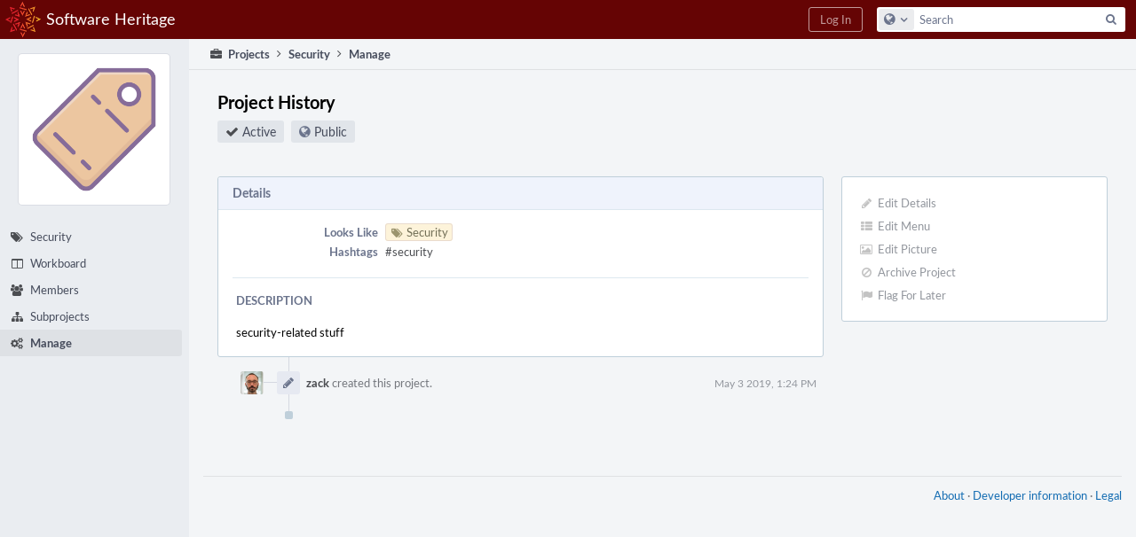

--- FILE ---
content_type: text/html; charset=UTF-8
request_url: https://forge.softwareheritage.org/project/view/126/
body_size: 4511
content:
<!DOCTYPE html><html><head><meta charset="UTF-8" /><title>Security · Manage</title><meta name="viewport" content="width=device-width, initial-scale=1, user-scalable=no" /><link rel="mask-icon" color="#3D4B67" href="https://forge.softwareheritage.org/res/phabricator/db699fe1/rsrc/favicons/mask-icon.svg" /><link rel="apple-touch-icon" sizes="76x76" href="https://forge.softwareheritage.org/file/data/r2bsqack3dpcx4l3gh5r/PHID-FILE-3zdwpt2rp4xkkq3y7cna/favicon" /><link rel="apple-touch-icon" sizes="120x120" href="https://forge.softwareheritage.org/file/data/lkd5w7ayyasqz7iwa7hb/PHID-FILE-bvmublej42t2z6cdeqo5/favicon" /><link rel="apple-touch-icon" sizes="152x152" href="https://forge.softwareheritage.org/file/data/3ow4c6uhipxfnz2hmixg/PHID-FILE-jyb6vnjvxlm4xkihnzl3/favicon" /><link rel="icon" id="favicon" href="https://forge.softwareheritage.org/file/data/dvdwwd2yxcy37isps5og/PHID-FILE-wz7kp5jkqhr2qzgvodal/favicon" /><meta name="referrer" content="no-referrer" /><link rel="stylesheet" type="text/css" href="https://forge.softwareheritage.org/res/defaultX/phabricator/fe8e07cf/rsrc/css/application/people/people-picture-menu-item.css" /><link rel="stylesheet" type="text/css" href="https://forge.softwareheritage.org/res/defaultX/phabricator/567858b3/rsrc/css/application/project/project-view.css" /><link rel="stylesheet" type="text/css" href="https://forge.softwareheritage.org/res/defaultX/phabricator/937616c0/core.pkg.css" /><script type="text/javascript" src="https://forge.softwareheritage.org/res/defaultX/phabricator/98e6504a/rsrc/externals/javelin/core/init.js"></script></head><body class="device-desktop platform-mac phui-theme-red"><div class="main-page-frame" id="main-page-frame"><div id="phabricator-standard-page" class="phabricator-standard-page"><div class="phabricator-main-menu phabricator-main-menu-background" id="UQ0_12"><a class=" phabricator-core-user-menu phabricator-core-user-mobile-menu" href="#" role="button" data-sigil="phui-dropdown-menu" data-meta="0_15"><span class="aural-only">Page Menu</span><span class="visual-only phui-icon-view phui-font-fa fa-bars" data-meta="0_16" aria-hidden="true"></span><span class="caret"></span></a><a class="phabricator-main-menu-search-button phabricator-expand-application-menu" data-sigil="jx-toggle-class" data-meta="0_14"><span class="phabricator-menu-button-icon phui-icon-view phui-font-fa fa-search" id="UQ0_25"></span></a><a class="phabricator-main-menu-brand" href="/"><span class="aural-only">Home</span><span class="phabricator-main-menu-eye" style="background-size: 40px 40px; background-position: 0 0; background-image: url(https://forge.softwareheritage.org/file/data/hmbk63f4p6zwfl57a4fj/PHID-FILE-4mnd4xtxhjwhx2yz2usi/logo)"></span><span class="phabricator-wordmark">Software Heritage</span></a><ul class="phui-list-view phabricator-search-menu"><li class="phui-list-item-view phui-list-item-type-link phabricator-main-menu-search"><div class="" data-sigil=""><form action="/search/" method="POST"><input type="hidden" name="__csrf__" value="B@whxrnf4k50af5f51dff00a4b" /><input type="hidden" name="__form__" value="1" /><div class="phabricator-main-menu-search-container"><input type="text" name="query" id="UQ0_26" autocomplete="off" autocorrect="off" autocapitalize="off" spellcheck="false" /><button id="UQ0_28" class="phui-icon-view phui-font-fa fa-search"><span class="aural-only">Search</span></button><button class="button dropdown has-icon phui-button-default phabricator-main-menu-search-dropdown" id="UQ0_29" data-sigil="global-search-dropdown" data-meta="0_17"><span class="aural-only">Configure Global Search</span><span class="visual-only phui-icon-view phui-font-fa fa-globe" data-sigil="global-search-dropdown-icon" data-meta="0_18" aria-hidden="true"></span><span class="caret"></span></button><input type="hidden" name="search:scope" value="all" data-sigil="global-search-dropdown-input" /><input type="hidden" id="UQ0_30" name="search:application" value="PhabricatorProjectApplication" data-sigil="global-search-dropdown-app" /><input type="hidden" name="search:primary" value="true" /><div id="UQ0_27" class="phabricator-main-menu-search-target"></div></div></form></div></li></ul><a class=" phabricator-core-login-button" href="/auth/start/?next=%2Fproject%2Fview%2F126%2F" role="button"><div class="phui-button-text">Log In</div></a></div><div id="phabricator-standard-page-body" class="phabricator-standard-page-body"><div class="phui-navigation-shell phui-profile-menu phui-basic-nav"><div class="phabricator-nav has-local-nav has-crumbs" id="UQ0_32"><div class="phabricator-nav-local phabricator-side-menu" id="UQ0_33"><ul class="phui-list-view "><li class="phui-list-item-view phui-list-item-type-link "><div class="" data-sigil=""><div class="people-menu-image-container"><img src="https://forge.softwareheritage.org/file/data/lklx5zpxqpuwxe2xx5af/PHID-FILE-gjhiu5kvo42leyxtv3ko/projects_v3_tag.png" class="people-menu-image" /></div></div></li><li class="phui-list-item-view phui-list-item-type-link phui-list-item-has-icon "><a href="/project/profile/126/" class="phui-list-item-href" data-sigil=""><span class="visual-only phui-icon-view phui-font-fa fa-tags phui-list-item-icon" data-meta="0_19" aria-hidden="true"></span><span class="phui-list-item-name">Security</span></a></li><li class="phui-list-item-view phui-list-item-type-link phui-list-item-has-icon "><a href="/project/board/126/" class="phui-list-item-href" data-sigil=""><span class="visual-only phui-icon-view phui-font-fa fa-columns phui-list-item-icon" data-meta="0_20" aria-hidden="true"></span><span class="phui-list-item-name">Workboard</span></a></li><li class="phui-list-item-view phui-list-item-type-link phui-list-item-has-icon "><a href="/project/members/126/" class="phui-list-item-href" data-sigil=""><span class="visual-only phui-icon-view phui-font-fa fa-group phui-list-item-icon" data-meta="0_21" aria-hidden="true"></span><span class="phui-list-item-name">Members</span></a></li><li class="phui-list-item-view phui-list-item-type-link phui-list-item-has-icon "><a href="/project/subprojects/126/" class="phui-list-item-href" data-sigil=""><span class="visual-only phui-icon-view phui-font-fa fa-sitemap phui-list-item-icon" data-meta="0_22" aria-hidden="true"></span><span class="phui-list-item-name">Subprojects</span></a></li><li class="phui-list-item-view phui-list-item-type-link phui-list-item-has-icon phui-list-item-selected"><a href="/project/manage/126/" class="phui-list-item-href" data-sigil=""><span class="visual-only phui-icon-view phui-font-fa fa-gears phui-list-item-icon" data-meta="0_23" aria-hidden="true"></span><span class="phui-list-item-name">Manage</span></a></li></ul></div><div class="phabricator-nav-content plb" id="UQ0_31"><div class="phui-crumbs-view phui-crumbs-border"><a href="/project/" class="phui-crumb-view phui-crumb-has-icon"><span class="visual-only phui-icon-view phui-font-fa fa-briefcase" data-meta="0_24" aria-hidden="true"></span><span class="phui-crumb-name"> Projects</span> </a><span class="visual-only phui-icon-view phui-font-fa fa-angle-right phui-crumb-divider phui-crumb-view" data-meta="0_25" aria-hidden="true"></span><a href="/project/profile/126/" class="phui-crumb-view"><span class="phui-crumb-name"> Security</span> </a><span class="visual-only phui-icon-view phui-font-fa fa-angle-right phui-crumb-divider phui-crumb-view" data-meta="0_26" aria-hidden="true"></span><span class="phui-crumb-view phabricator-last-crumb"><span class="phui-crumb-name"> Manage</span> </span></div><div class="phui-two-column-view phui-side-column-right project-view-home project-view-people-home"><div class="phui-two-column-container"><div class="phui-two-column-header"><div class="phui-header-shell phui-header-tall "><h1 class="phui-header-view"><div class="phui-header-row"><div class="phui-header-col2"><span class="phui-header-header">Project History</span><div class="phui-header-subheader"><span class="phui-tag-view phui-tag-type-shade phui-tag-bluegrey phui-tag-shade phui-tag-icon-view "><span class="phui-tag-core "><span class="visual-only phui-icon-view phui-font-fa fa-check" data-meta="0_13" aria-hidden="true"></span>Active</span></span><span class="policy-header-callout"><span class="visual-only phui-icon-view phui-font-fa fa-globe bluegrey" data-meta="0_12" aria-hidden="true"></span><a class="policy-link" href="/policy/explain/PHID-PROJ-q2regnajkiaenz6u26qc/view/" data-sigil="workflow">Public</a></span></div></div><div class="phui-header-col3"><div class="phui-header-action-links"><a class="button button-grey has-icon has-text phui-button-default phui-mobile-menu msl phui-header-action-link" href="#" role="button" data-sigil="phui-dropdown-menu" data-meta="0_9"><span class="visual-only phui-icon-view phui-font-fa fa-bars" data-meta="0_10" aria-hidden="true"></span><div class="phui-button-text">Actions</div></a></div></div></div></h1></div></div><div class="phui-two-column-content"><div class="phui-two-column-row grouped"><div class="phui-side-column"><div class=""><div class="phui-box phui-box-border phui-object-box mlt mll mlr phui-two-column-properties curtain-no-panels"><ul class="phabricator-action-list-view " id="UQ0_0"><li id="UQ0_3" class="phabricator-action-view phabricator-action-view-disabled phabricator-action-view-href action-has-icon" style=""><a href="/project/edit/126/" class="phabricator-action-view-item" data-sigil="workflow"><span class="visual-only phui-icon-view phui-font-fa fa-pencil grey phabricator-action-view-icon" data-meta="0_4" aria-hidden="true"></span>Edit Details</a></li><li id="UQ0_5" class="phabricator-action-view phabricator-action-view-disabled phabricator-action-view-href action-has-icon" style=""><a href="/project/126/item/configure/" class="phabricator-action-view-item" data-sigil="workflow"><span class="visual-only phui-icon-view phui-font-fa fa-th-list grey phabricator-action-view-icon" data-meta="0_5" aria-hidden="true"></span>Edit Menu</a></li><li id="UQ0_7" class="phabricator-action-view phabricator-action-view-disabled phabricator-action-view-href action-has-icon" style=""><a href="/project/picture/126/" class="phabricator-action-view-item" data-sigil="workflow"><span class="visual-only phui-icon-view phui-font-fa fa-picture-o grey phabricator-action-view-icon" data-meta="0_6" aria-hidden="true"></span>Edit Picture</a></li><li id="UQ0_9" class="phabricator-action-view phabricator-action-view-disabled phabricator-action-view-href action-has-icon" style=""><a href="/project/archive/126/" class="phabricator-action-view-item" data-sigil="workflow"><span class="visual-only phui-icon-view phui-font-fa fa-ban grey phabricator-action-view-icon" data-meta="0_7" aria-hidden="true"></span>Archive Project</a></li><li id="UQ0_11" class="phabricator-action-view phabricator-action-view-disabled phabricator-action-view-href action-has-icon" style=""><a href="/flag/edit/PHID-PROJ-q2regnajkiaenz6u26qc/" class="phabricator-action-view-item" data-sigil="workflow"><span class="visual-only phui-icon-view phui-font-fa fa-flag grey phabricator-action-view-icon" data-meta="0_8" aria-hidden="true"></span>Flag For Later</a></li></ul></div></div></div><div class="phui-main-column"><div class="phui-box phui-box-border phui-object-box mlt mll mlr phui-box-blue-property "><div class="phui-header-shell "><h1 class="phui-header-view"><div class="phui-header-row"><div class="phui-header-col2"><span class="phui-header-header">Details</span></div><div class="phui-header-col3"></div></div></h1></div><div class="phui-property-list-section"><div class="phui-property-list-container grouped"><div class="phui-property-list-properties-wrap "><dl class="phui-property-list-properties"><dt class="phui-property-list-key">Looks Like </dt><dd class="phui-property-list-value"><a href="/tag/security/" class="phui-tag-view phui-tag-type-shade phui-tag-yellow phui-tag-shade phui-tag-icon-view "><span class="phui-tag-core "><span class="visual-only phui-icon-view phui-font-fa fa-tags" data-meta="0_0" aria-hidden="true"></span>Security</span></a> </dd><dt class="phui-property-list-key">Hashtags </dt><dd class="phui-property-list-value">#security </dd></dl></div></div><div class="phui-property-list-section-header">Description</div><div class="phui-property-list-text-content"><div class="phabricator-remarkup"><p>security-related stuff</p></div></div></div></div><div class="phui-timeline-view" id="UQ0_1"><h3 class="aural-only">Event Timeline</h3><div class="phui-timeline-event-view phui-timeline-spacer"></div><div class="phui-timeline-shell" data-sigil="transaction anchor-container" data-meta="0_3"><div class="phui-timeline-event-view phui-timeline-minor-event"><div class="phui-timeline-content"><a style="background-image: url(https://forge.softwareheritage.org/file/data/dnspqkg6b7xozinfgw74/PHID-FILE-vc2fhnioi2wwib4o7tya/profile)" class="visual-only phui-timeline-image" href="/p/zack/" aria-hidden="true"></a><div class="phui-timeline-wedge" style=""></div><div class="phui-timeline-group"><a name="1276" id="1276" class="phabricator-anchor-view"></a><div class="phui-timeline-title phui-timeline-title-with-icon"><span class="phui-timeline-icon-fill"><span class="visual-only phui-icon-view phui-font-fa fa-pencil phui-timeline-icon" data-meta="0_2" aria-hidden="true"></span></span><a href="/p/zack/" class="phui-handle phui-link-person">zack</a> created this project.<span class="phui-timeline-extra"><a href="#1276" data-sigil="has-tooltip" data-meta="0_1"><span class="screen-only">May 3 2019, 1:24 PM</span><span class="print-only" aria-hidden="true">2019-05-03 13:24:09 (UTC+2)</span></a></span></div></div></div></div></div><div class="phui-timeline-event-view phui-timeline-spacer"></div><div class="phui-timeline-event-view the-worlds-end"></div></div></div></div></div><div class="phui-two-column-content phui-two-column-footer"></div></div></div><div class="phabricator-standard-page-footer grouped"><a href="https://www.softwareheritage.org/">About</a> · <a href="https://www.softwareheritage.org/community/developers/">Developer information</a> · <a href="https://www.softwareheritage.org/legal/">Legal</a></div></div></div></div></div></div></div><script type="text/javascript" src="https://forge.softwareheritage.org/res/defaultX/phabricator/adc34883/core.pkg.js"></script><data data-javelin-init-kind="merge" data-javelin-init-data="{&quot;block&quot;:0,&quot;data&quot;:[[],{&quot;tip&quot;:&quot;Via Web&quot;},[],{&quot;phid&quot;:&quot;PHID-XACT-PROJ-ltm5vs7sourlrco&quot;,&quot;anchor&quot;:&quot;1276&quot;},[],[],[],[],[],{&quot;menuID&quot;:&quot;UQ0_0&quot;},[],[],[],[],{&quot;map&quot;:{&quot;UQ0_12&quot;:&quot;phabricator-search-menu-expanded&quot;,&quot;UQ0_25&quot;:&quot;menu-icon-selected&quot;}},{&quot;items&quot;:&quot;\u003cul class=\&quot;phabricator-action-list-view \&quot;\u003e\u003cli id=\&quot;UQ0_14\&quot; class=\&quot;phabricator-action-view phabricator-action-view-type-link\&quot; style=\&quot;\&quot;\u003e\u003cspan class=\&quot;phabricator-action-view-item\&quot;\u003e\u003c\/span\u003e\u003c\/li\u003e\u003cli id=\&quot;UQ0_16\&quot; class=\&quot;phabricator-action-view phabricator-action-view-href phabricator-action-view-type-link\&quot; style=\&quot;\&quot;\u003e\u003ca href=\&quot;\/project\/profile\/126\/\&quot; class=\&quot;phabricator-action-view-item\&quot;\u003eSecurity\u003c\/a\u003e\u003c\/li\u003e\u003cli id=\&quot;UQ0_18\&quot; class=\&quot;phabricator-action-view phabricator-action-view-href phabricator-action-view-type-link\&quot; style=\&quot;\&quot;\u003e\u003ca href=\&quot;\/project\/board\/126\/\&quot; class=\&quot;phabricator-action-view-item\&quot;\u003eWorkboard\u003c\/a\u003e\u003c\/li\u003e\u003cli id=\&quot;UQ0_20\&quot; class=\&quot;phabricator-action-view phabricator-action-view-href phabricator-action-view-type-link\&quot; style=\&quot;\&quot;\u003e\u003ca href=\&quot;\/project\/members\/126\/\&quot; class=\&quot;phabricator-action-view-item\&quot;\u003eMembers\u003c\/a\u003e\u003c\/li\u003e\u003cli id=\&quot;UQ0_22\&quot; class=\&quot;phabricator-action-view phabricator-action-view-href phabricator-action-view-type-link\&quot; style=\&quot;\&quot;\u003e\u003ca href=\&quot;\/project\/subprojects\/126\/\&quot; class=\&quot;phabricator-action-view-item\&quot;\u003eSubprojects\u003c\/a\u003e\u003c\/li\u003e\u003cli id=\&quot;UQ0_24\&quot; class=\&quot;phabricator-action-view phabricator-action-view-href phabricator-action-view-type-link\&quot; style=\&quot;\&quot;\u003e\u003ca href=\&quot;\/project\/manage\/126\/\&quot; class=\&quot;phabricator-action-view-item\&quot;\u003eManage\u003c\/a\u003e\u003c\/li\u003e\u003c\/ul\u003e&quot;},[],{&quot;items&quot;:[{&quot;name&quot;:&quot;Search&quot;},{&quot;icon&quot;:&quot;fa-globe&quot;,&quot;name&quot;:&quot;All Documents&quot;,&quot;value&quot;:&quot;all&quot;},{&quot;icon&quot;:&quot;fa-briefcase&quot;,&quot;name&quot;:&quot;Current Application&quot;,&quot;value&quot;:&quot;application&quot;},{&quot;name&quot;:&quot;Saved Queries&quot;},{&quot;icon&quot;:&quot;fa-certificate&quot;,&quot;name&quot;:&quot;Open Documents&quot;,&quot;value&quot;:&quot;open&quot;},{&quot;icon&quot;:&quot;fa-certificate&quot;,&quot;name&quot;:&quot;Open Tasks&quot;,&quot;value&quot;:&quot;open-tasks&quot;},{&quot;name&quot;:&quot;More Options&quot;},{&quot;icon&quot;:&quot;fa-search-plus&quot;,&quot;name&quot;:&quot;Advanced Search&quot;,&quot;href&quot;:&quot;\/search\/query\/advanced\/&quot;},{&quot;icon&quot;:&quot;fa-book&quot;,&quot;name&quot;:&quot;User Guide: Search&quot;,&quot;href&quot;:&quot;https:\/\/secure.phabricator.com\/diviner\/find\/?name=Search%20User%20Guide&amp;type=article&amp;jump=1&quot;}],&quot;icon&quot;:&quot;fa-globe&quot;,&quot;value&quot;:&quot;all&quot;},[],[],[],[],[],[],[],[],[]]}"></data><data data-javelin-init-kind="behaviors" data-javelin-init-data="{&quot;refresh-csrf&quot;:[{&quot;tokenName&quot;:&quot;__csrf__&quot;,&quot;header&quot;:&quot;X-Phabricator-Csrf&quot;,&quot;viaHeader&quot;:&quot;X-Phabricator-Via&quot;,&quot;current&quot;:&quot;B@whxrnf4k50af5f51dff00a4b&quot;}],&quot;history-install&quot;:[]}"></data><data data-javelin-init-kind="behaviors" data-javelin-init-data="{&quot;phabricator-transaction-list&quot;:[],&quot;phabricator-show-older-transactions&quot;:[{&quot;timelineID&quot;:&quot;UQ0_1&quot;,&quot;viewData&quot;:[]}],&quot;phabricator-watch-anchor&quot;:[],&quot;phabricator-tooltips&quot;:[],&quot;phui-dropdown-menu&quot;:[],&quot;workflow&quot;:[],&quot;lightbox-attachments&quot;:[],&quot;aphront-form-disable-on-submit&quot;:[],&quot;toggle-class&quot;:[],&quot;phabricator-gesture&quot;:[],&quot;device&quot;:[],&quot;high-security-warning&quot;:[{&quot;show&quot;:false,&quot;uri&quot;:&quot;\/auth\/session\/downgrade\/&quot;,&quot;message&quot;:&quot;Your session is in high security mode. When you finish using it, click here to leave.&quot;}],&quot;phabricator-keyboard-shortcuts&quot;:[{&quot;helpURI&quot;:&quot;\/help\/keyboardshortcut\/&quot;,&quot;searchID&quot;:&quot;UQ0_26&quot;,&quot;pht&quot;:{&quot;\/&quot;:&quot;Give keyboard focus to the search box.&quot;,&quot;?&quot;:&quot;Show keyboard shortcut help for the current page.&quot;}}],&quot;phabricator-search-typeahead&quot;:[{&quot;id&quot;:&quot;UQ0_27&quot;,&quot;input&quot;:&quot;UQ0_26&quot;,&quot;button&quot;:&quot;UQ0_28&quot;,&quot;selectorID&quot;:&quot;UQ0_29&quot;,&quot;applicationID&quot;:&quot;UQ0_30&quot;,&quot;defaultApplicationIcon&quot;:&quot;fa-dot-circle-o&quot;,&quot;appScope&quot;:&quot;application&quot;,&quot;src&quot;:&quot;\/typeahead\/class\/PhabricatorSearchDatasource\/&quot;,&quot;limit&quot;:10,&quot;placeholder&quot;:&quot;Search&quot;,&quot;scopeUpdateURI&quot;:&quot;\/settings\/adjust\/?key=search-scope&quot;}],&quot;quicksand-blacklist&quot;:[{&quot;patterns&quot;:[&quot;\/phame\/live\/.*&quot;,&quot;\/conpherence\/.*&quot;,&quot;\/Z\\d+&quot;,&quot;\/file\/(data|download)\/.*&quot;,&quot;\/phortune\/.*&quot;,&quot;\/auth\/.*&quot;]}]}"></data></body></html>